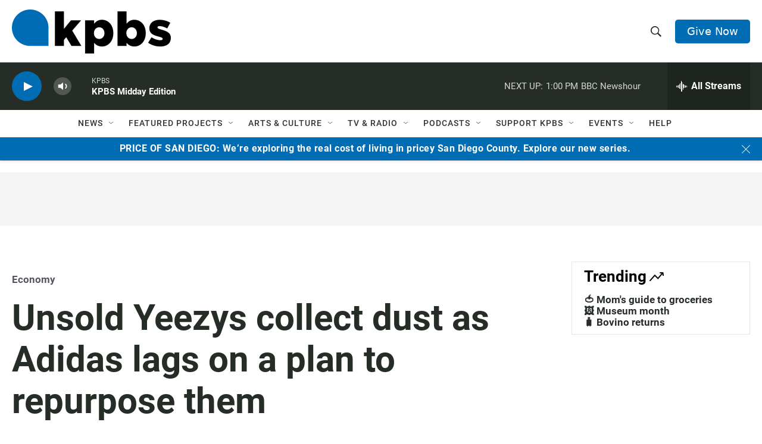

--- FILE ---
content_type: text/html; charset=utf-8
request_url: https://www.google.com/recaptcha/api2/anchor?ar=1&k=6LdRF8EbAAAAAGBCqO-5QNT28BvYzHDqkcBs-hO7&co=aHR0cHM6Ly93d3cua3Bicy5vcmc6NDQz&hl=en&v=N67nZn4AqZkNcbeMu4prBgzg&size=invisible&anchor-ms=20000&execute-ms=30000&cb=xpouzf68hvvz
body_size: 48581
content:
<!DOCTYPE HTML><html dir="ltr" lang="en"><head><meta http-equiv="Content-Type" content="text/html; charset=UTF-8">
<meta http-equiv="X-UA-Compatible" content="IE=edge">
<title>reCAPTCHA</title>
<style type="text/css">
/* cyrillic-ext */
@font-face {
  font-family: 'Roboto';
  font-style: normal;
  font-weight: 400;
  font-stretch: 100%;
  src: url(//fonts.gstatic.com/s/roboto/v48/KFO7CnqEu92Fr1ME7kSn66aGLdTylUAMa3GUBHMdazTgWw.woff2) format('woff2');
  unicode-range: U+0460-052F, U+1C80-1C8A, U+20B4, U+2DE0-2DFF, U+A640-A69F, U+FE2E-FE2F;
}
/* cyrillic */
@font-face {
  font-family: 'Roboto';
  font-style: normal;
  font-weight: 400;
  font-stretch: 100%;
  src: url(//fonts.gstatic.com/s/roboto/v48/KFO7CnqEu92Fr1ME7kSn66aGLdTylUAMa3iUBHMdazTgWw.woff2) format('woff2');
  unicode-range: U+0301, U+0400-045F, U+0490-0491, U+04B0-04B1, U+2116;
}
/* greek-ext */
@font-face {
  font-family: 'Roboto';
  font-style: normal;
  font-weight: 400;
  font-stretch: 100%;
  src: url(//fonts.gstatic.com/s/roboto/v48/KFO7CnqEu92Fr1ME7kSn66aGLdTylUAMa3CUBHMdazTgWw.woff2) format('woff2');
  unicode-range: U+1F00-1FFF;
}
/* greek */
@font-face {
  font-family: 'Roboto';
  font-style: normal;
  font-weight: 400;
  font-stretch: 100%;
  src: url(//fonts.gstatic.com/s/roboto/v48/KFO7CnqEu92Fr1ME7kSn66aGLdTylUAMa3-UBHMdazTgWw.woff2) format('woff2');
  unicode-range: U+0370-0377, U+037A-037F, U+0384-038A, U+038C, U+038E-03A1, U+03A3-03FF;
}
/* math */
@font-face {
  font-family: 'Roboto';
  font-style: normal;
  font-weight: 400;
  font-stretch: 100%;
  src: url(//fonts.gstatic.com/s/roboto/v48/KFO7CnqEu92Fr1ME7kSn66aGLdTylUAMawCUBHMdazTgWw.woff2) format('woff2');
  unicode-range: U+0302-0303, U+0305, U+0307-0308, U+0310, U+0312, U+0315, U+031A, U+0326-0327, U+032C, U+032F-0330, U+0332-0333, U+0338, U+033A, U+0346, U+034D, U+0391-03A1, U+03A3-03A9, U+03B1-03C9, U+03D1, U+03D5-03D6, U+03F0-03F1, U+03F4-03F5, U+2016-2017, U+2034-2038, U+203C, U+2040, U+2043, U+2047, U+2050, U+2057, U+205F, U+2070-2071, U+2074-208E, U+2090-209C, U+20D0-20DC, U+20E1, U+20E5-20EF, U+2100-2112, U+2114-2115, U+2117-2121, U+2123-214F, U+2190, U+2192, U+2194-21AE, U+21B0-21E5, U+21F1-21F2, U+21F4-2211, U+2213-2214, U+2216-22FF, U+2308-230B, U+2310, U+2319, U+231C-2321, U+2336-237A, U+237C, U+2395, U+239B-23B7, U+23D0, U+23DC-23E1, U+2474-2475, U+25AF, U+25B3, U+25B7, U+25BD, U+25C1, U+25CA, U+25CC, U+25FB, U+266D-266F, U+27C0-27FF, U+2900-2AFF, U+2B0E-2B11, U+2B30-2B4C, U+2BFE, U+3030, U+FF5B, U+FF5D, U+1D400-1D7FF, U+1EE00-1EEFF;
}
/* symbols */
@font-face {
  font-family: 'Roboto';
  font-style: normal;
  font-weight: 400;
  font-stretch: 100%;
  src: url(//fonts.gstatic.com/s/roboto/v48/KFO7CnqEu92Fr1ME7kSn66aGLdTylUAMaxKUBHMdazTgWw.woff2) format('woff2');
  unicode-range: U+0001-000C, U+000E-001F, U+007F-009F, U+20DD-20E0, U+20E2-20E4, U+2150-218F, U+2190, U+2192, U+2194-2199, U+21AF, U+21E6-21F0, U+21F3, U+2218-2219, U+2299, U+22C4-22C6, U+2300-243F, U+2440-244A, U+2460-24FF, U+25A0-27BF, U+2800-28FF, U+2921-2922, U+2981, U+29BF, U+29EB, U+2B00-2BFF, U+4DC0-4DFF, U+FFF9-FFFB, U+10140-1018E, U+10190-1019C, U+101A0, U+101D0-101FD, U+102E0-102FB, U+10E60-10E7E, U+1D2C0-1D2D3, U+1D2E0-1D37F, U+1F000-1F0FF, U+1F100-1F1AD, U+1F1E6-1F1FF, U+1F30D-1F30F, U+1F315, U+1F31C, U+1F31E, U+1F320-1F32C, U+1F336, U+1F378, U+1F37D, U+1F382, U+1F393-1F39F, U+1F3A7-1F3A8, U+1F3AC-1F3AF, U+1F3C2, U+1F3C4-1F3C6, U+1F3CA-1F3CE, U+1F3D4-1F3E0, U+1F3ED, U+1F3F1-1F3F3, U+1F3F5-1F3F7, U+1F408, U+1F415, U+1F41F, U+1F426, U+1F43F, U+1F441-1F442, U+1F444, U+1F446-1F449, U+1F44C-1F44E, U+1F453, U+1F46A, U+1F47D, U+1F4A3, U+1F4B0, U+1F4B3, U+1F4B9, U+1F4BB, U+1F4BF, U+1F4C8-1F4CB, U+1F4D6, U+1F4DA, U+1F4DF, U+1F4E3-1F4E6, U+1F4EA-1F4ED, U+1F4F7, U+1F4F9-1F4FB, U+1F4FD-1F4FE, U+1F503, U+1F507-1F50B, U+1F50D, U+1F512-1F513, U+1F53E-1F54A, U+1F54F-1F5FA, U+1F610, U+1F650-1F67F, U+1F687, U+1F68D, U+1F691, U+1F694, U+1F698, U+1F6AD, U+1F6B2, U+1F6B9-1F6BA, U+1F6BC, U+1F6C6-1F6CF, U+1F6D3-1F6D7, U+1F6E0-1F6EA, U+1F6F0-1F6F3, U+1F6F7-1F6FC, U+1F700-1F7FF, U+1F800-1F80B, U+1F810-1F847, U+1F850-1F859, U+1F860-1F887, U+1F890-1F8AD, U+1F8B0-1F8BB, U+1F8C0-1F8C1, U+1F900-1F90B, U+1F93B, U+1F946, U+1F984, U+1F996, U+1F9E9, U+1FA00-1FA6F, U+1FA70-1FA7C, U+1FA80-1FA89, U+1FA8F-1FAC6, U+1FACE-1FADC, U+1FADF-1FAE9, U+1FAF0-1FAF8, U+1FB00-1FBFF;
}
/* vietnamese */
@font-face {
  font-family: 'Roboto';
  font-style: normal;
  font-weight: 400;
  font-stretch: 100%;
  src: url(//fonts.gstatic.com/s/roboto/v48/KFO7CnqEu92Fr1ME7kSn66aGLdTylUAMa3OUBHMdazTgWw.woff2) format('woff2');
  unicode-range: U+0102-0103, U+0110-0111, U+0128-0129, U+0168-0169, U+01A0-01A1, U+01AF-01B0, U+0300-0301, U+0303-0304, U+0308-0309, U+0323, U+0329, U+1EA0-1EF9, U+20AB;
}
/* latin-ext */
@font-face {
  font-family: 'Roboto';
  font-style: normal;
  font-weight: 400;
  font-stretch: 100%;
  src: url(//fonts.gstatic.com/s/roboto/v48/KFO7CnqEu92Fr1ME7kSn66aGLdTylUAMa3KUBHMdazTgWw.woff2) format('woff2');
  unicode-range: U+0100-02BA, U+02BD-02C5, U+02C7-02CC, U+02CE-02D7, U+02DD-02FF, U+0304, U+0308, U+0329, U+1D00-1DBF, U+1E00-1E9F, U+1EF2-1EFF, U+2020, U+20A0-20AB, U+20AD-20C0, U+2113, U+2C60-2C7F, U+A720-A7FF;
}
/* latin */
@font-face {
  font-family: 'Roboto';
  font-style: normal;
  font-weight: 400;
  font-stretch: 100%;
  src: url(//fonts.gstatic.com/s/roboto/v48/KFO7CnqEu92Fr1ME7kSn66aGLdTylUAMa3yUBHMdazQ.woff2) format('woff2');
  unicode-range: U+0000-00FF, U+0131, U+0152-0153, U+02BB-02BC, U+02C6, U+02DA, U+02DC, U+0304, U+0308, U+0329, U+2000-206F, U+20AC, U+2122, U+2191, U+2193, U+2212, U+2215, U+FEFF, U+FFFD;
}
/* cyrillic-ext */
@font-face {
  font-family: 'Roboto';
  font-style: normal;
  font-weight: 500;
  font-stretch: 100%;
  src: url(//fonts.gstatic.com/s/roboto/v48/KFO7CnqEu92Fr1ME7kSn66aGLdTylUAMa3GUBHMdazTgWw.woff2) format('woff2');
  unicode-range: U+0460-052F, U+1C80-1C8A, U+20B4, U+2DE0-2DFF, U+A640-A69F, U+FE2E-FE2F;
}
/* cyrillic */
@font-face {
  font-family: 'Roboto';
  font-style: normal;
  font-weight: 500;
  font-stretch: 100%;
  src: url(//fonts.gstatic.com/s/roboto/v48/KFO7CnqEu92Fr1ME7kSn66aGLdTylUAMa3iUBHMdazTgWw.woff2) format('woff2');
  unicode-range: U+0301, U+0400-045F, U+0490-0491, U+04B0-04B1, U+2116;
}
/* greek-ext */
@font-face {
  font-family: 'Roboto';
  font-style: normal;
  font-weight: 500;
  font-stretch: 100%;
  src: url(//fonts.gstatic.com/s/roboto/v48/KFO7CnqEu92Fr1ME7kSn66aGLdTylUAMa3CUBHMdazTgWw.woff2) format('woff2');
  unicode-range: U+1F00-1FFF;
}
/* greek */
@font-face {
  font-family: 'Roboto';
  font-style: normal;
  font-weight: 500;
  font-stretch: 100%;
  src: url(//fonts.gstatic.com/s/roboto/v48/KFO7CnqEu92Fr1ME7kSn66aGLdTylUAMa3-UBHMdazTgWw.woff2) format('woff2');
  unicode-range: U+0370-0377, U+037A-037F, U+0384-038A, U+038C, U+038E-03A1, U+03A3-03FF;
}
/* math */
@font-face {
  font-family: 'Roboto';
  font-style: normal;
  font-weight: 500;
  font-stretch: 100%;
  src: url(//fonts.gstatic.com/s/roboto/v48/KFO7CnqEu92Fr1ME7kSn66aGLdTylUAMawCUBHMdazTgWw.woff2) format('woff2');
  unicode-range: U+0302-0303, U+0305, U+0307-0308, U+0310, U+0312, U+0315, U+031A, U+0326-0327, U+032C, U+032F-0330, U+0332-0333, U+0338, U+033A, U+0346, U+034D, U+0391-03A1, U+03A3-03A9, U+03B1-03C9, U+03D1, U+03D5-03D6, U+03F0-03F1, U+03F4-03F5, U+2016-2017, U+2034-2038, U+203C, U+2040, U+2043, U+2047, U+2050, U+2057, U+205F, U+2070-2071, U+2074-208E, U+2090-209C, U+20D0-20DC, U+20E1, U+20E5-20EF, U+2100-2112, U+2114-2115, U+2117-2121, U+2123-214F, U+2190, U+2192, U+2194-21AE, U+21B0-21E5, U+21F1-21F2, U+21F4-2211, U+2213-2214, U+2216-22FF, U+2308-230B, U+2310, U+2319, U+231C-2321, U+2336-237A, U+237C, U+2395, U+239B-23B7, U+23D0, U+23DC-23E1, U+2474-2475, U+25AF, U+25B3, U+25B7, U+25BD, U+25C1, U+25CA, U+25CC, U+25FB, U+266D-266F, U+27C0-27FF, U+2900-2AFF, U+2B0E-2B11, U+2B30-2B4C, U+2BFE, U+3030, U+FF5B, U+FF5D, U+1D400-1D7FF, U+1EE00-1EEFF;
}
/* symbols */
@font-face {
  font-family: 'Roboto';
  font-style: normal;
  font-weight: 500;
  font-stretch: 100%;
  src: url(//fonts.gstatic.com/s/roboto/v48/KFO7CnqEu92Fr1ME7kSn66aGLdTylUAMaxKUBHMdazTgWw.woff2) format('woff2');
  unicode-range: U+0001-000C, U+000E-001F, U+007F-009F, U+20DD-20E0, U+20E2-20E4, U+2150-218F, U+2190, U+2192, U+2194-2199, U+21AF, U+21E6-21F0, U+21F3, U+2218-2219, U+2299, U+22C4-22C6, U+2300-243F, U+2440-244A, U+2460-24FF, U+25A0-27BF, U+2800-28FF, U+2921-2922, U+2981, U+29BF, U+29EB, U+2B00-2BFF, U+4DC0-4DFF, U+FFF9-FFFB, U+10140-1018E, U+10190-1019C, U+101A0, U+101D0-101FD, U+102E0-102FB, U+10E60-10E7E, U+1D2C0-1D2D3, U+1D2E0-1D37F, U+1F000-1F0FF, U+1F100-1F1AD, U+1F1E6-1F1FF, U+1F30D-1F30F, U+1F315, U+1F31C, U+1F31E, U+1F320-1F32C, U+1F336, U+1F378, U+1F37D, U+1F382, U+1F393-1F39F, U+1F3A7-1F3A8, U+1F3AC-1F3AF, U+1F3C2, U+1F3C4-1F3C6, U+1F3CA-1F3CE, U+1F3D4-1F3E0, U+1F3ED, U+1F3F1-1F3F3, U+1F3F5-1F3F7, U+1F408, U+1F415, U+1F41F, U+1F426, U+1F43F, U+1F441-1F442, U+1F444, U+1F446-1F449, U+1F44C-1F44E, U+1F453, U+1F46A, U+1F47D, U+1F4A3, U+1F4B0, U+1F4B3, U+1F4B9, U+1F4BB, U+1F4BF, U+1F4C8-1F4CB, U+1F4D6, U+1F4DA, U+1F4DF, U+1F4E3-1F4E6, U+1F4EA-1F4ED, U+1F4F7, U+1F4F9-1F4FB, U+1F4FD-1F4FE, U+1F503, U+1F507-1F50B, U+1F50D, U+1F512-1F513, U+1F53E-1F54A, U+1F54F-1F5FA, U+1F610, U+1F650-1F67F, U+1F687, U+1F68D, U+1F691, U+1F694, U+1F698, U+1F6AD, U+1F6B2, U+1F6B9-1F6BA, U+1F6BC, U+1F6C6-1F6CF, U+1F6D3-1F6D7, U+1F6E0-1F6EA, U+1F6F0-1F6F3, U+1F6F7-1F6FC, U+1F700-1F7FF, U+1F800-1F80B, U+1F810-1F847, U+1F850-1F859, U+1F860-1F887, U+1F890-1F8AD, U+1F8B0-1F8BB, U+1F8C0-1F8C1, U+1F900-1F90B, U+1F93B, U+1F946, U+1F984, U+1F996, U+1F9E9, U+1FA00-1FA6F, U+1FA70-1FA7C, U+1FA80-1FA89, U+1FA8F-1FAC6, U+1FACE-1FADC, U+1FADF-1FAE9, U+1FAF0-1FAF8, U+1FB00-1FBFF;
}
/* vietnamese */
@font-face {
  font-family: 'Roboto';
  font-style: normal;
  font-weight: 500;
  font-stretch: 100%;
  src: url(//fonts.gstatic.com/s/roboto/v48/KFO7CnqEu92Fr1ME7kSn66aGLdTylUAMa3OUBHMdazTgWw.woff2) format('woff2');
  unicode-range: U+0102-0103, U+0110-0111, U+0128-0129, U+0168-0169, U+01A0-01A1, U+01AF-01B0, U+0300-0301, U+0303-0304, U+0308-0309, U+0323, U+0329, U+1EA0-1EF9, U+20AB;
}
/* latin-ext */
@font-face {
  font-family: 'Roboto';
  font-style: normal;
  font-weight: 500;
  font-stretch: 100%;
  src: url(//fonts.gstatic.com/s/roboto/v48/KFO7CnqEu92Fr1ME7kSn66aGLdTylUAMa3KUBHMdazTgWw.woff2) format('woff2');
  unicode-range: U+0100-02BA, U+02BD-02C5, U+02C7-02CC, U+02CE-02D7, U+02DD-02FF, U+0304, U+0308, U+0329, U+1D00-1DBF, U+1E00-1E9F, U+1EF2-1EFF, U+2020, U+20A0-20AB, U+20AD-20C0, U+2113, U+2C60-2C7F, U+A720-A7FF;
}
/* latin */
@font-face {
  font-family: 'Roboto';
  font-style: normal;
  font-weight: 500;
  font-stretch: 100%;
  src: url(//fonts.gstatic.com/s/roboto/v48/KFO7CnqEu92Fr1ME7kSn66aGLdTylUAMa3yUBHMdazQ.woff2) format('woff2');
  unicode-range: U+0000-00FF, U+0131, U+0152-0153, U+02BB-02BC, U+02C6, U+02DA, U+02DC, U+0304, U+0308, U+0329, U+2000-206F, U+20AC, U+2122, U+2191, U+2193, U+2212, U+2215, U+FEFF, U+FFFD;
}
/* cyrillic-ext */
@font-face {
  font-family: 'Roboto';
  font-style: normal;
  font-weight: 900;
  font-stretch: 100%;
  src: url(//fonts.gstatic.com/s/roboto/v48/KFO7CnqEu92Fr1ME7kSn66aGLdTylUAMa3GUBHMdazTgWw.woff2) format('woff2');
  unicode-range: U+0460-052F, U+1C80-1C8A, U+20B4, U+2DE0-2DFF, U+A640-A69F, U+FE2E-FE2F;
}
/* cyrillic */
@font-face {
  font-family: 'Roboto';
  font-style: normal;
  font-weight: 900;
  font-stretch: 100%;
  src: url(//fonts.gstatic.com/s/roboto/v48/KFO7CnqEu92Fr1ME7kSn66aGLdTylUAMa3iUBHMdazTgWw.woff2) format('woff2');
  unicode-range: U+0301, U+0400-045F, U+0490-0491, U+04B0-04B1, U+2116;
}
/* greek-ext */
@font-face {
  font-family: 'Roboto';
  font-style: normal;
  font-weight: 900;
  font-stretch: 100%;
  src: url(//fonts.gstatic.com/s/roboto/v48/KFO7CnqEu92Fr1ME7kSn66aGLdTylUAMa3CUBHMdazTgWw.woff2) format('woff2');
  unicode-range: U+1F00-1FFF;
}
/* greek */
@font-face {
  font-family: 'Roboto';
  font-style: normal;
  font-weight: 900;
  font-stretch: 100%;
  src: url(//fonts.gstatic.com/s/roboto/v48/KFO7CnqEu92Fr1ME7kSn66aGLdTylUAMa3-UBHMdazTgWw.woff2) format('woff2');
  unicode-range: U+0370-0377, U+037A-037F, U+0384-038A, U+038C, U+038E-03A1, U+03A3-03FF;
}
/* math */
@font-face {
  font-family: 'Roboto';
  font-style: normal;
  font-weight: 900;
  font-stretch: 100%;
  src: url(//fonts.gstatic.com/s/roboto/v48/KFO7CnqEu92Fr1ME7kSn66aGLdTylUAMawCUBHMdazTgWw.woff2) format('woff2');
  unicode-range: U+0302-0303, U+0305, U+0307-0308, U+0310, U+0312, U+0315, U+031A, U+0326-0327, U+032C, U+032F-0330, U+0332-0333, U+0338, U+033A, U+0346, U+034D, U+0391-03A1, U+03A3-03A9, U+03B1-03C9, U+03D1, U+03D5-03D6, U+03F0-03F1, U+03F4-03F5, U+2016-2017, U+2034-2038, U+203C, U+2040, U+2043, U+2047, U+2050, U+2057, U+205F, U+2070-2071, U+2074-208E, U+2090-209C, U+20D0-20DC, U+20E1, U+20E5-20EF, U+2100-2112, U+2114-2115, U+2117-2121, U+2123-214F, U+2190, U+2192, U+2194-21AE, U+21B0-21E5, U+21F1-21F2, U+21F4-2211, U+2213-2214, U+2216-22FF, U+2308-230B, U+2310, U+2319, U+231C-2321, U+2336-237A, U+237C, U+2395, U+239B-23B7, U+23D0, U+23DC-23E1, U+2474-2475, U+25AF, U+25B3, U+25B7, U+25BD, U+25C1, U+25CA, U+25CC, U+25FB, U+266D-266F, U+27C0-27FF, U+2900-2AFF, U+2B0E-2B11, U+2B30-2B4C, U+2BFE, U+3030, U+FF5B, U+FF5D, U+1D400-1D7FF, U+1EE00-1EEFF;
}
/* symbols */
@font-face {
  font-family: 'Roboto';
  font-style: normal;
  font-weight: 900;
  font-stretch: 100%;
  src: url(//fonts.gstatic.com/s/roboto/v48/KFO7CnqEu92Fr1ME7kSn66aGLdTylUAMaxKUBHMdazTgWw.woff2) format('woff2');
  unicode-range: U+0001-000C, U+000E-001F, U+007F-009F, U+20DD-20E0, U+20E2-20E4, U+2150-218F, U+2190, U+2192, U+2194-2199, U+21AF, U+21E6-21F0, U+21F3, U+2218-2219, U+2299, U+22C4-22C6, U+2300-243F, U+2440-244A, U+2460-24FF, U+25A0-27BF, U+2800-28FF, U+2921-2922, U+2981, U+29BF, U+29EB, U+2B00-2BFF, U+4DC0-4DFF, U+FFF9-FFFB, U+10140-1018E, U+10190-1019C, U+101A0, U+101D0-101FD, U+102E0-102FB, U+10E60-10E7E, U+1D2C0-1D2D3, U+1D2E0-1D37F, U+1F000-1F0FF, U+1F100-1F1AD, U+1F1E6-1F1FF, U+1F30D-1F30F, U+1F315, U+1F31C, U+1F31E, U+1F320-1F32C, U+1F336, U+1F378, U+1F37D, U+1F382, U+1F393-1F39F, U+1F3A7-1F3A8, U+1F3AC-1F3AF, U+1F3C2, U+1F3C4-1F3C6, U+1F3CA-1F3CE, U+1F3D4-1F3E0, U+1F3ED, U+1F3F1-1F3F3, U+1F3F5-1F3F7, U+1F408, U+1F415, U+1F41F, U+1F426, U+1F43F, U+1F441-1F442, U+1F444, U+1F446-1F449, U+1F44C-1F44E, U+1F453, U+1F46A, U+1F47D, U+1F4A3, U+1F4B0, U+1F4B3, U+1F4B9, U+1F4BB, U+1F4BF, U+1F4C8-1F4CB, U+1F4D6, U+1F4DA, U+1F4DF, U+1F4E3-1F4E6, U+1F4EA-1F4ED, U+1F4F7, U+1F4F9-1F4FB, U+1F4FD-1F4FE, U+1F503, U+1F507-1F50B, U+1F50D, U+1F512-1F513, U+1F53E-1F54A, U+1F54F-1F5FA, U+1F610, U+1F650-1F67F, U+1F687, U+1F68D, U+1F691, U+1F694, U+1F698, U+1F6AD, U+1F6B2, U+1F6B9-1F6BA, U+1F6BC, U+1F6C6-1F6CF, U+1F6D3-1F6D7, U+1F6E0-1F6EA, U+1F6F0-1F6F3, U+1F6F7-1F6FC, U+1F700-1F7FF, U+1F800-1F80B, U+1F810-1F847, U+1F850-1F859, U+1F860-1F887, U+1F890-1F8AD, U+1F8B0-1F8BB, U+1F8C0-1F8C1, U+1F900-1F90B, U+1F93B, U+1F946, U+1F984, U+1F996, U+1F9E9, U+1FA00-1FA6F, U+1FA70-1FA7C, U+1FA80-1FA89, U+1FA8F-1FAC6, U+1FACE-1FADC, U+1FADF-1FAE9, U+1FAF0-1FAF8, U+1FB00-1FBFF;
}
/* vietnamese */
@font-face {
  font-family: 'Roboto';
  font-style: normal;
  font-weight: 900;
  font-stretch: 100%;
  src: url(//fonts.gstatic.com/s/roboto/v48/KFO7CnqEu92Fr1ME7kSn66aGLdTylUAMa3OUBHMdazTgWw.woff2) format('woff2');
  unicode-range: U+0102-0103, U+0110-0111, U+0128-0129, U+0168-0169, U+01A0-01A1, U+01AF-01B0, U+0300-0301, U+0303-0304, U+0308-0309, U+0323, U+0329, U+1EA0-1EF9, U+20AB;
}
/* latin-ext */
@font-face {
  font-family: 'Roboto';
  font-style: normal;
  font-weight: 900;
  font-stretch: 100%;
  src: url(//fonts.gstatic.com/s/roboto/v48/KFO7CnqEu92Fr1ME7kSn66aGLdTylUAMa3KUBHMdazTgWw.woff2) format('woff2');
  unicode-range: U+0100-02BA, U+02BD-02C5, U+02C7-02CC, U+02CE-02D7, U+02DD-02FF, U+0304, U+0308, U+0329, U+1D00-1DBF, U+1E00-1E9F, U+1EF2-1EFF, U+2020, U+20A0-20AB, U+20AD-20C0, U+2113, U+2C60-2C7F, U+A720-A7FF;
}
/* latin */
@font-face {
  font-family: 'Roboto';
  font-style: normal;
  font-weight: 900;
  font-stretch: 100%;
  src: url(//fonts.gstatic.com/s/roboto/v48/KFO7CnqEu92Fr1ME7kSn66aGLdTylUAMa3yUBHMdazQ.woff2) format('woff2');
  unicode-range: U+0000-00FF, U+0131, U+0152-0153, U+02BB-02BC, U+02C6, U+02DA, U+02DC, U+0304, U+0308, U+0329, U+2000-206F, U+20AC, U+2122, U+2191, U+2193, U+2212, U+2215, U+FEFF, U+FFFD;
}

</style>
<link rel="stylesheet" type="text/css" href="https://www.gstatic.com/recaptcha/releases/N67nZn4AqZkNcbeMu4prBgzg/styles__ltr.css">
<script nonce="yXQdP6v5NpKba4PFOv1Kug" type="text/javascript">window['__recaptcha_api'] = 'https://www.google.com/recaptcha/api2/';</script>
<script type="text/javascript" src="https://www.gstatic.com/recaptcha/releases/N67nZn4AqZkNcbeMu4prBgzg/recaptcha__en.js" nonce="yXQdP6v5NpKba4PFOv1Kug">
      
    </script></head>
<body><div id="rc-anchor-alert" class="rc-anchor-alert"></div>
<input type="hidden" id="recaptcha-token" value="[base64]">
<script type="text/javascript" nonce="yXQdP6v5NpKba4PFOv1Kug">
      recaptcha.anchor.Main.init("[\x22ainput\x22,[\x22bgdata\x22,\x22\x22,\[base64]/[base64]/[base64]/MjU1OlQ/NToyKSlyZXR1cm4gZmFsc2U7cmV0dXJuISgoYSg0MyxXLChZPWUoKFcuQkI9ZCxUKT83MDo0MyxXKSxXLk4pKSxXKS5sLnB1c2goW0RhLFksVD9kKzE6ZCxXLlgsVy5qXSksVy5MPW5sLDApfSxubD1GLnJlcXVlc3RJZGxlQ2FsbGJhY2s/[base64]/[base64]/[base64]/[base64]/WVtTKytdPVc6KFc8MjA0OD9ZW1MrK109Vz4+NnwxOTI6KChXJjY0NTEyKT09NTUyOTYmJmQrMTxULmxlbmd0aCYmKFQuY2hhckNvZGVBdChkKzEpJjY0NTEyKT09NTYzMjA/[base64]/[base64]/[base64]/[base64]/bmV3IGdbWl0oTFswXSk6RD09Mj9uZXcgZ1taXShMWzBdLExbMV0pOkQ9PTM/bmV3IGdbWl0oTFswXSxMWzFdLExbMl0pOkQ9PTQ/[base64]/[base64]\x22,\[base64]\x22,\x22XsKew4oaw6fChcO0S8Ojwod+OsKzHsK1eWdaw7HDrzzDnsK/wpbCvGfDvl/DjSALaBo9ewAVR8KuwrZgwqtGIx0Pw6TCrRhrw63CiUVDwpAPEVjClUY0w73Cl8Kqw5RoD3fCn0/Ds8KNKMKTwrDDjGoVIMK2woTDlsK1I1UPwo3CoMOYXcOVwo7DqQ7DkF0cfMK4wrXDtMOVYMKWwrtVw4UcLk/CtsKkGCZ8KjvCp0TDnsK6w67CmcOtw5nCs8OwZMKkwrvDphTDuh7Dm2IjwpDDscKtZMKBEcKeJ0MdwrMLwqo6eBnDkgl4w6TCoDfCl3xcwobDjSzDnUZUw4PDmGUOw78rw67DrDTCoiQ/w73CmHpjL3BtcWfDsiErJMO0TFXCrcOaW8OcwqFuDcK9wrfCjsOAw6TCoC/CnngVFiIaCV0/w6jDqytbWAPCgWhUwpbCgsOiw6ZmOcO/wpnDi2wxDsKMJC3CnHTCm149wr7CmsK+PRh9w5nDhwjChMONM8Kdw6AJwrU7w4YdX8OGHcK8w5rDv8KoCiBXw6zDnMKHw4UCa8Oqw5/CkR3CiMOQw44Mw4LDhcKQwrPCtcKTw7fDgMK7w7pXw4zDv8Obfngyf8KCwqfDhMOPw60VNgMZwrt2ZHnCoSDDnMO8w4jCo8KJVcK7QjPDsGsjwrYPw7RQwrrCpyTDpsOdYS7DqWHDmsKgwr/DhhjDkkvCosOmwr9KFR7CqmMRwqZaw793w4tcJMOuJR1aw5rCuMKQw63ClQjCkgjCgnfClW7ChjBhV8OzE0dCLMK4wr7DgRcRw7PCqjDDq8KXJsKKP0XDmcKOw7LCpyvDrQg+w5zCqRMRQ25dwr9YLMOzBsK3w6fCpn7CjVPCtcKNWMKbPxpeaRwWw6/[base64]/w6Ymwpx4wr9aUQLDoMKFBDcoNjHCqMKXGsOMwrDDgMOTWsKmw4IBOMK+wqw0wr3CscK4a3Nfwq0nw59mwrEow6XDpsKQXMKSwpByWyTCpGMnw54LfSwEwq0jw7PDqsO5wrbDrcKkw7wHwq1nDFHDhsKcwpfDuGnCisOjYsKpw6XChcKnbsK9CsOkWSrDocK/QE7Dh8KhHcOxdmvCkMO6d8OMw5xvQcKNw4PCqW17wrw6fjsRwp7DsG3Do8Kfw6rDrcKnKixOw5LDl8ODwrrCjELCngRywo1fc8O8YsO2woHCucKVwrrCqnDCksOMd8KSA8KOwozDsGt0X1ckZsOMb8KuJ8KEwo/CucO5w5Mqw7Fow4LCuTBfwrPCiG/CklDCtnvCkj8Iw7zDhsKjEcK5wr5FdQcVwrDCoMOBBwPCt1VNwqAyw48nN8K3QmAWSMKcbWnDogt4wopWw5DDgMOwRcKtDsOMwpNBwqTChcKTWcKEasK0ZcKtPG41wpzCscK0CBXCrAXDlMKxb2g1Jx8yOy3CusKgJsObw5F/EcK6w6tEKmfCogvCs1zCqlLCisOIcznDssO0L8Kfwr4vYMK2GDPCncKiDQtmd8KjPQtAw6ozWcOGWBrCisOCwpzCritdRsK9dj0GwosIw5/ChMOCOsKQDsOswrpdwp3CkMKtw5PDjUktKcOOwohvwpPDjnsJw63DmybChMOVwpoqwozCizDCqw1Xw65CeMKFw4jCo2bDvsKGwrLDnMO3w7sJO8OOwq97DMK4acKyfsK8wpXDgxpMw5d6TW0MC0YXQQ/DrcK6NQ3DlcO5XMOFw5fCrSXDvMKbXgoDLMOGWhM8EMO1OmrCiTIlCMOhw4rCpsKLN0rDhHzDpsO/wqLCpMKzL8KSw6XDuSPDuMO1w7BgwoQIF0rDohEGwrFZwp5dPRs0w6fCosOwLsKZUnLDhhIlwqvDg8Kcw4XCphobw7DDm8KdAcKLUBkANz/DjWgXOcKiwqXDo2gQN2BUAhjCmWjDlwYTwoAFNx/ClifDuSh5IcO6w6XCgzHCh8Olf0Qdw5ZZVjxdw4zDtsK5w7gswpMfw7tgwoLDt1E9ck/CgGVwdcK0AcKMw6LDgiXCvWnCvXt8DcKuwrNSVSbChMOLw4TCtwXCnMORw6/[base64]/[base64]/DhsOTQcK2w73DhsKtw7BVOMKTFMONw5UiwqRNw4RwwrhewqbDiMOPw7PDuGlbTcKeC8Kvw6dMwqTCm8KSw7kzYQ4Bw4nDt0BeIwrCrnQsKMKqw504wp/CgRxdwrHDggDDs8OqwrjDisOlw7bDr8KUwqREZsKlCRzChMOnM8KMVsK0wpcGw4jDs1AuwoTDnl1Iw63Dsn1ERgbDuFnCjcK8w7/Dm8OLw6pTMAJQw6HCusKuasKNwoZXwojCq8Oxw5vDqcKpOsOWw4XCmlsNwowEUi8dw6MEd8O/[base64]/MMOKwotxJsOfb8OFw4hRw6PDphzDkMO/w7LDlSPDhsOJXlPCuMKnEsK3OsO+w5TDgQ9PKsK1wqnDiMKPD8OnwqILw5rCjC8jw4IAdMK9wojCosOfQsOfTGPCn29NUjNpQwXCvQfCr8KdW1cRwpfDsWFXwpLDr8KXw5PCnMOTDELCiAfDqCjDn0FVEsO1ADwKw7XCmsOmHcO7Gj4Gc8KMwqQkwp/ClcKeVMKMeRHDmwPCpMOJLMKpCMOAw6s+w4jDiQMwfcOOw7U5wpsxwrtbw7oPwqk7wrjCvsKte0jDpWtScyLCgF/ClCcOeAlZwr4Xw6bCisO6wrEtT8KBD0h5YMKSGMK2CsKrwoVkwo8NR8OBM0BAwpnCm8Olw4LDpzp2UGTCslhWecKMcEHDjGnDmW3Du8KpY8KbwozCmMO3fMK8fVTCosKRwp9gw68UfsOowoXDojPCvMKmdARcwo8fw6zCgi/[base64]/Cl1QDVMO/RivDqcKFJ0LCgMKpK8Oiw69gBF3CojRrUBbDk28uwqUswprDrUJVw5EWBsKwV1wQHMOOw4Qjwpl+diliKMOxw7U1ZsK/WsKuYMO6SDLCucKnw4Vrw7XClMO9wrLDrMKabAPDn8K7CsO+LsOFISDDgAXDkMOkw53Cv8OXw6B9wobDlMOuw6TCoMODVHtmO8Kewq1gw7fCiVlAWHzCrkUzVMK9w43DqsOVwo8xRsKYYcOUX8K0w6jDpChMIcO6w6XDuV7Dh8ORXDg1wrDDrhM2R8OsZ2DCgMKNw4N/wqIRwpXDijliw6zDs8OHwqfDoSxKwrHDiMORKk1uwq3CsMKcfMKwwq5xIFU9wo9xwqbDq0RcwpDCjy1fYR3DtS3CpQnDqsKjPcOYwoEbXCDCsz3DvF/Cqx7DgXlnwqlHwoJWw4LDigLDkzrCu8OUYHHCtFnDnMKaA8KYFCtQLWDDtWsSwojCvsKmw4LCs8OgwqfDgQ/Dn2rCiE7CkhvDgMOUB8KHwr4Iw618KGQowozCrkFQw4YVBUQ/w6lCA8KtMAzCvVxgwrowIMKROcKowqYxw7HDvcOSaMO6csOuLWNpw6jDjMK6Gmh8R8ODwp8QwpzCvDbDq0HCosKFwoohakcGZ3M/[base64]/w4vDk8KVw5bDrMOQVsOpwr3DtMOww7TDhQ5sVcOVbSDDpcOZw4sAw47DkcOAE8KEbzTDjS/Cpzdmw4HCscOAw41paTIiIMOFa0vClcOUw7vCpXZ3JMO7aALCgWhNw47CssKiQybDnGFdw4/[base64]/DlmHDo2trP8KZOiZ9PcKzE8K1wqvDmMKWYGdFwqnDt8KpwoFnw4TDq8KjEzzDvsKCaDvDqU8Ewootb8KGYERqw4IFwpwswrzDmTXCmk9ew63DoMKuw7JIQsOKwr3DqcKHwqXDsWTDsD9LY0jCvMKiZVoFwpFbwo9Ew7DDpwd/N8KWSF8+Z0TChcK9wrDDtkh3wpE1HXAPAX5Lw4FSTBwAw7haw5gyZQYewozCgcK6w7zDmsOEwqkvMcKzwr3CksK/[base64]/[base64]/DhUrDsSE3w7BJAMKJWsK3WEPDisKOwrgYJcKkXTk3asKXwrZfw5bDk3TDpsOlw68KD1EFw6EZUyhqw6xbOMOSPWnDqcKBQkDCscKSHcOgMDfCul/CtcOaw7nCj8KNEiFww75UwpV3EFBdO8OzC8KJwqPCucOhPXHCjcOWwrINwok0w4BcwoHCncKDe8KSw6LDrG7Dp0PClcKvOMKaY2s3w6bDm8OiwqrCl0o5w4XDvcKNwrcVDcK0Q8OWD8OeTlNxSMOGw7bCjHIlRsOvRnQ4dDnCl07Dl8KQEVNDw6vDvlxcwp1+fA/DpCVMwrHDjQXCvXQHfkpcw7zDpGRYU8Kpw6ESwoTCun4rwr7DmBZ4dcKQAMKJCcKtE8KGTh3DnytRworCqgDChnFOfMKbw5MFwrDDh8ORf8OwDWTDrcOIasOlFMKKwqLDs8KzGg9hf8OdwpzCvDrCt0MKw5gXasKywo/CiMO+AhAiT8OGw4DDnnARQMKFwrnCpFDDjMK6wo13anUYwqbDuS/[base64]/ChG/CusODdcOqM8OoZsOLUBxsIHIEwrd8MMKkw6XCvF4Xw5UAw4rDt8KTeMOHwoJWw63DvhjCmTobMADDjFPCgxgXw4xPw6h4SWvCgMObw4rCrMKHw4spw5jDosOJw7howowdCcOcAcOgU8KBN8Oww7/[base64]/Cl8OAw5HDucOsBMK3wokUwpvCpGjDoMKeRcO6dMOJfgrDkWB1w5s/KcOywpHDhGNlwokgHsKgERDDlMOrw6Bpwr/DnTAEw6rCsWxEw5rDojwRw5o1w51IDlXCoMOaKMOUw4gMwo3Cu8Khw7rCgknCncK1bsKJw73DtcKHcMOUwoPCgU/DhMOkPlrDin4lYMOlwrvDvsKnC0kmw6xQwoNxOlQSH8OEwp/DosOcw6/CnAvDksOrw4xPZTDChMK3OcKgwpDCpXshwrjChcKtwoNwN8K0wp1tTMOcZgnDucK7fgTDvBbCpB3DkizDksOfw6AxwojDhElEOzp4w5DDjF/CjhBwGkIYKcOxU8Kzd2vDgsOBY3c+VQTDuV/DuMOyw74rwr7DnsKdwolYw6IZw6vDjBrDtMKnEAfCrgHDqXAIw63DkMODw6piVcKrw53ChkRgw7LCucKPwrwPw7bCgl5AacOjRDzDl8KpNsOzw5Ehw4gRPmHCpcKmfD7CoUN7wrcsY8OZwqnDmwnCi8Kuwrx6w5rDrRA0wo56w5TDpTbCnW/DgcKnwrzDuiXDmcO0wp/Dq8O5w50dwrTDmVBHVUgVwr8XdsKbfsKXCMOSwphZUTTCg1/[base64]/CrHbCrMKewpQ3AMKSw5DCq1UwZsKGAwvCrMO5ccO3w6cuw4NYwpxrw6EXZMO/RgwQwqVEw4/Cs8OPaFI8wofClHMHJcKZw5rDk8OFw4A9Z1bCrsKBecODGxvDqCTDhkfCtcK/[base64]/fRlDb8OVw6BVMsOdw67CkjzDhlNkw7shYHRGw4A1YVHDl3vCggDDqMOow6rCvC8neEfCr2Uuw6nCnMKSUHNUGFXDnBsRK8KpwpXCmRrClwHClsO7w67DuT/CsVzCm8OpwqDDnsK6V8KhwrZMLUwmazLDlXzCgEBlw6HDnMOJcz4wPsOiwqvCgRjCgRhXwq7DqU8kcMKQC2nDniXCkMKccsOQAxvDq8OZW8KlOsKfw7LDoi8NJFzCrkYJwowiwrTDtcOXHcKOLcKJbMOWwqnCj8KCwo1Sw7JWw6jDhj/DjgM1PBRWw4wCwoTCph8gDXoed3xBwrsWKmF1NMKEwobDnC/DjVkhTsK/[base64]/[base64]/wp14LER3wqDCmMOORXnDlWRXeR94E8K6RMKow7jClcOpw6hDVMOmwq/CkcOdwqwVdE8jeMOsw4BoWMKzJizCuFnDtGIXbcObw5PDjkxHbmYIwq/DmUcJwqvDqXY3NF4NNMKFQg9Hwq/CiVfCl8K9U8K7w4fCuUlcwqJ9UnE0TADCpMOkw416w6rDi8OkGwxLYsKvURnDlUzDicKWR2JeGCnCo8KnJjpfIzpfw70+wqTDpDPDv8KFDsKldxbDk8KDFXTDg8KeG0duw5PCnQHDlsOfw6LCn8KOwpRqw6fCl8OWeRnDrE3DkXgwwo40wprClgQVwpDCnR/[base64]/XsOyPn/[base64]/[base64]/Ds8OrwonDvcKCdSI4w5YJIsOQAlfDq8OCw4pUw6vDpMOFHsOvwqfCklQnwqbCkcODw69KJjJPw5fDhMOne1tTXkbCj8O/[base64]/wpYdw5c1LyEMNzLDjXllKcKnb3MbU0s8w4x3K8KPw7jCs8OrBjxXw7RnJMKLGsO/wq0BaVjCkkUWeMOxVDPDu8O0PMOOwo59C8KFw5vDohImw6hBw5I8ccKoGy/CnsOiO8KQwqfDlcOswr86WU3CtX/DlWQAwrIDwqXCi8KINGXDjcK0KhTDm8KEGcKId37Coxtfw7lzwpzCmiAGFcOeHiMOwqpeYsKswqzCkUXCsljCr33CiMOow47DvsOFVcOEanACw4cRIk9rf8OuYVXDvcKlI8KFw7UyNA/DqDkYYV/DvsKNw7F/a8KTSQx2w68swrk1wq5ow4zDj1PCp8OqBQo6Z8OyUcOaXcKYTmZZw7/Dn20pw7tvXBbCs8K7wqI1eVRzw4UIwpPCgsKQDcKhLgsuVlPCn8KVS8OAcMOtbXkJOX7DrMO/YcKyw5/DjA3Dt2dDUyvDrXgxSXR0w6HDvTzDlz3DqEHDgMOIwo7DksOmNsODJ8OgwqpqQVduZMKAw47Cj8KcSsOxBw1iNcOdw7Iaw6nDoE4dwpjDrcOww6cMwo9SwoTCqArDvx/DiWTDvMOibsKMe0kTwo/DtiHDugwrVnXCqgnCg8OZwo3Di8O1emJdwqLDhsKObknCtMOQw7Rbw7QSe8K6N8OzAcKowoZuEMKnw6tUw7fCn2dTPRpSI8OZw5ZaMsOcZjgCN1M5dMKOd8K5woEHw6Uqwq90f8K4FMKPJMOKc2rCoDFlw5Zcw5/CusKwFA1Rc8O8wowMAQbDsHDDoHvDs2UYcSjCsiYZbcKQEcO1TXnCkMKVwo/CvH/CosO1w6ZcKQRNwrUrw5zCm0ASw4DCnghQIh/[base64]/Cv8Kew5Fnw5JjwrdpRcOwXsOmw6vDkMOFw6EbJcO/[base64]/wpYdw6TDj8KJw4fDh8K5w5rDr8OQfMOvwrLCo0UgP8OPVMKdw70vw5PDiMORIV7CsMO1bhLCq8OAWMOiJQpfw73CoCvDhm7DrcKSw5vDlMKHcFw7AsK3w6FpZXQnwoPDqTpIdsK5w4/[base64]/CmAZpIkbDqSfDtHnCjh/DlFIANQZlF1TDtDgGE0EFw7NScsOIW1AkWm/DsV9Nwq1JdcOSXsOWZidfR8OBw4PCrkFIWMK/[base64]/[base64]/CtsOiwpcjw60UBsO/w4FFIX0Hw4BQAsOuwo9Cw50/FF4FwpUiWRbDp8O8OSYJwoHDoh/Dr8KXwoTCp8KrwpXDnsKhAMKkXMKXwrk9OxpLHTHCn8KIEsO0QcK0JsO3wprDsCHCrhzDplFaXXBzL8K2XiDClA/Dhw/DisObMMOuMcOzwrIwdFHDpsOYw6PDpsKOJ8K+wrlQwpXDtW3ClTl2B19/wq7DqMOzw6PCpsKGwoRpw6N9TsKnMkrDo8Opw6wLw7XCoXjCgwAcw47DnH1DScK/w67CnFpNwoRPMcKtw4wJLS57fiRAYMK8OX4zdsOKwp8JV1hiw4UKwp3DvsKgMsO/w47DskfDg8KVFMO+wqwVbMORw4tFwo9TcMOHecO8bmDCvXPDuVXCj8OLZcOTwrpeV8K0w7Yue8OhM8OwUAnDlMKGKybCmSPDjcKYRA7CvgBwwo0uwp/ChcKWFV/DoMOGw6clw77Ck13DpDvCncKCCAkbccKpdsKswo/Dq8KXUMOIbCxOLH9PwqTDtGzDnsO9wr/DscKicsK5MVfCnidKw6HCiMO7wrnCncK2Hz7DgUAZwp/DsMKAw4p2fh3CgSwxw58iwrvDs3tiPsOdW0nDtsKWwqZmdg9SVsKTwpINw7zCh8OIwoo6wp/DnAkQw5p7csObeMO1wolsw4DDgcOGwqTCsm5OCQbDu1xZYMONw6/Do3k9MMOfF8K2woHCpGtCaArDhsKjGB3CgScsNMOBw4vDnMKdbFbDkz3CnsK/F8OwAn/[base64]/HUXCr8OpwrXCm3l/wo3DpcOxJMOxN8KuPFUYwo3DlcKuXcKXw6I+wqsTwpXDsXnCiFM4bn0RUcOmw58jK8Olw5zCtMKKw48QSi5Vwp/[base64]/ChEJnF8O+woo1JcKaE3gqaMOOw5bDpMOqw7PCnSHChsOrwozCpFbDg3/Csz3Dt8Ovf0PCvg/CuTfDnCVmwptWwodHwr7DtgFEwoPCp2sMw63DkRLDlxbDgBrDosK/[base64]/DoktrDMOPwrQeZyTDtyIyw6nDgRHDtsKDP8OUAsKuCcOgw4thwojDoMOPe8O1wqHCvcKUX1UUwrAewo/Dv8OZVcOHwq1NwpvDu8Kuw6YAH3TDj8OXdcOWTMOTQkh1w4Bfd1k6wrLDl8KFwqc5RsKoGsOHK8KxwpzDulDClCBTw5zDrcOow43CqnjCm3Ekw5ogd2bCrTQuR8Ofw6VJw6XDm8KyVggaWsKXIMOEwq/DtMK7w6HCrsOwNgDDnsKVSsKVw4nDiRPCvsKNJElVw54NwrHDqcKpw74uC8KSN1fDhMKiw4HCqlrCnMOhd8OXwp1MKR8fAAF2Fy9XwqXCiMKpX0lYw6DDiywlwqxgU8KpwpjCgcKEwpXCjm00Rw4JXDBXG0pXw7/DnCQMWcKpw4cXw5rDvRk6fcOUD8OFWcOLw7LCrMOddTxCSDTChFcVB8KONlPCsTBEwprDgsOzccKSw6XDh2rCvMKLwolNwolgVsOTw5/[base64]/wqvCkyrCvSLDhMObwpIyF8O9Pypew4NtOcKMwpoDE8Obw5QYwp/DiH7CucOgMcOyUsOAHMKqO8K/ZMO/wq4SJBTDgVrDvwYAwrJlwoglAW46DsKvI8OOMcOgUsO7dMOmw7LCghXCl8KhwrYefMOtKcKZwrQ7KMKzZsONwr3Duh0mw4IWbWjCgMK9Z8O/T8Olwq5jwqLCmsOFEUVGfcOBcMOdcMK+cRd+FsKzw5DCrSnDl8O8wrN1PMKVG3xpYsOywrrCjMOYesOZw5tbJ8O+w48MUmTDp2nDmsOdwrxvRMKsw4sTMyBDwrgdEsOcB8OGw5cVf8KcYzNLwr/CqMKBwqZSw6TDnsKuPBzCrE3CimgPe8K1w6YywrDCrlIibWsxKVR8woIFemZSOsOMI3w0KVXDlsKbLsKKwqXDssOSw7zDkR8Sb8KLwpzDvTZPIMKFw7tGBFbClQZ8Yksfw5/DrcOfw5XDtE/DsRVjLMOGXlw/w5jDlVQhwo7DhR/Dqls/worCsg8DACTDl0tEwobCk07Cv8Kmw5cidcKYwqRfIGHDhTvDoE1/DcK0w4keYMO1IRYVbyhCEEvChHBdY8KrJcO9wrVJAjYXw7cSwpTCpl90V8OAV8KAIizDsQFUZcOTw7/[base64]/DuTsSw4nDpsKnw5PDpcKnw58Aw57Cm8OcwphvABlRLUskdAfCrTsWHWoFIxwBwr13w6Zlb8Oxw60kFhrDgMO4McK/[base64]/[base64]/w4s5VXJKwrkRGz3DnMKkwo/DuQVlw7JZcMKUEMO0N8KUwoE/VWFVwqPCkMKVXMKlwqLCt8O3O1NWUMKEw77DscKzw53Cn8OiP1bClcOxw5PCilDDtwPCngxffyfDhMKKwqA+DsO/w5ZaL8OHfsKTwrAJSkrDmlnCvhjClDnDr8O2WALCgwZyw5PDti3DoMOnIXRrw67CkMOdw7I5w49+JHRVQkRpBMOJwrxZw5UqwqnDtitiwrM0w5tRw5sKwpHCssOiKMOdQC9kPMO1w4VaKMO9w4PDocKuw6NPAsOgw78vMHBYDMOIS0bCt8KqwoNqw594w4/DrcO1XsKDb0HDl8OkwrciFMOtWSF7LsKTXAYRP0hKecKZbnDClRPChzR6C0TCjnM+wq9iwoUsw4vCucK4wqHCvMK/[base64]/[base64]/Du8Kpw6XCjDt/w5fDo8ONecKdw6vCi8O8w4Qdeh0dAsOtTMOBMgUHw5cQK8Opw7LCrDsEWl7ClcK4w7NeEsKZIX/DkcOIT19OwrMow57DoHTDlU9oKknCkcKgFcOcwrsFawplPysIWsKHw5Z+OcOdAMKnRDN1w6vDicKnwrACFk7CrQvChsOwcmVcfcKxExDCpHDCq3tYajErw5rDt8K6wpnCsVbDlsOMwo4CDcK/w7nClGTClsKzbsKJw506OcKbw7XDk0/DvQDCvsKtwrXCjTXDrMKpX8OEwrLCj2IyIMOpwoJffMKfAx86HsKww5YNw6FCw6fDsyZZwpjDoStcbWd4HMKnAwAmOmLCplJyWTtSGglNQRnDp2/CrAfCv2vCr8OvHjDDsw7DpltAw5bDvScOwpo/[base64]/Cj8K0wp1bwrd8wq48woRrRcOiXj3CpsOIelF7AcKXw48FS3M/w4suwoPDo0Udd8O1wo4Tw4A2FcOORMKVwrXDvcKgQF3Cmj/CuXzDmsOhIcKIw4QcKAjChzbChcKEwrbChsKOw7jCsF7CssOuw5rDjcOBworCsMOjW8KjcFIDGBHCqcKZw6/Dsx1qSjEBAcO4B0czwqnCgGHDqcOAwrzDgcOfw5DDmEfDlyEGw5vCnzjDiBgow4TCpMKVW8KIw5zDiMOww7ARwohrw4rClUV/w6R6w5JdUcOfwr7DjcOAFMKpwrTDkgzDosK7woXCvMOscl7CisKew6UGw7Juw4kLw6BHw6DCsl/[base64]/w6LDo8Ovw77CoGjCqH0QwqvDgcOSw78Tw50tw5LCl8Kww6BifsKoNMOudsK/w5HDvlAERkYsw6jCpD4twpzCs8OowpxiNsOjw6RSw4HCv8KpwplCw788Nx9EN8KJw61iwpRkQFzDgMKJPRI9w7QLK0vCuMOBw7RlScKcwr/Dtns6wo5Kw5/[base64]/csO7w71ZX8KXw5bDqU8Xw7zCl8Kqw4AQw5FlwqHDl8KKwpPDisKaJU7Dq8OJwqlcwrUEwo1jwrN/eMKTRMOEw7Q7w7dDJjPCiEbCmMKBWMKjdBU/w6sdZMKmDzHCuB5QXcOZO8O2ZsKffcKrw6DDsMOfwrTDk8KKKMKOdcOOwpTCuHg/wrfDmQfCt8K0Q2nCiXoFEMOUS8OZwoXChRIOIsKAO8OawoZlTsO+SyQDBwHCsS0hwqPDjsK6w4JjwoI5GlRyBj7Cq3fDucK/w4UXWW4Bw6jDpRHCs25rQzAoacOawpJMCTF0O8OBw6rDisOvW8K7w7R9H0QkOcOyw7kIIcKxw6rDhcO/B8OwcD1/wrTDqkTDiMO6OSnCrMOJdjUhw6LDnE7DokbDjm4XwpxIw50vw4dewpfCtCnCvSvDkS5fwqU9w6ZVw6rDjsKOw7LCrMOwGE/DjsOwQhM4w69QwpNUwoxVwrQMOmxTw7LDjcOLw7jCmMKewptoQkh3wpdGfE3CjsKiwo3CtcKfw6Y+woweJ1UXES1COFd1w4Bmwq/Cq8Kkw5jCjijDnMK8w4nDuGc+w5ZGwpktw4rDkiLCnMKTwrvCp8K2w6nCrAIkE8KVV8Kfw5dmeMK4wpvDnsOMNsOnEMKdwrjCplQpw6oPw57DpsKeDsOBHmDDhcO5wrJSw5XDtMKnw5/DniMVwqnDscOTw4IvwrDCqVNqwqxNAMOWw7vDu8KnOzjCpMOSw5BDRcKsJsO7wp3CnDfDoX0ew5LDo2Qiwq5yEcKXw7w/[base64]/wqbDqSAoa3F/wpHDgMOvwoBDw6/[base64]/B8KEw4DCi8O2wqjDmmxzCCvDj1XCv8K4w7rDjyPCkB3Cj8KjaTjDokLDlVjDixzDvkbDvsKowpIYdMKRbHDDtFspHhXCqcKpw6Mkwp4MTcO3wqN4wrHDucO4w7owwrrDrMKhw6jCukjDjAgKwobDqCvCryscTURBW1wlwr9HbcO7wpt3w45lwrTCsg/DtVNuAg9Ow4nCisOxOR17woLDt8KTwp/CrcO+CRrCjcKxcEPCmGXDlHfDpMOAw4rDrQ9owp1gVDFVRMKCJU3CkGkmdzfDp8KwwqXCjcKkOQLCj8Oqw5o3D8Kjw5TDg8Oqw7nCjcK/WcO8wrdwwrAbwpnCu8O1wrbDhMKTw7DDn8KKwrjDgmBgKjTCt8O6fsKsOm1hwqN8wp/CpsOKw43DkTTDgcKbwofCgFhUM14Rd3/[base64]/DicO5TcOnwqPCvBTChxduwr3CqcKPw7/CijDCmj3DtcKDMMKmNBF1GcOAwpbDh8KSwr5qw4DDpcO/JcOewrRjw58AWx3ClsKjw4omDHBpwr50DzTCjSXCjFbCkjB+w5oDDcKKwrvDgkkVwo80anjDiSTCisO8Ek5hw7ggRMK2w507W8KFw74dGUnCuUXDrAZYwoHDi8Kgw6UMw4drDy/[base64]/Dr8O6wpFzGXLDtilXw45Kw5TCo0gew7YiSktbSG7CiTNICsKOKsKOw4V3TMOGw5rCuMOAwogHNg3DosK0w7rDj8KRe8KCHQJKaXdkwogfw74zw4tZwq/DnjHDvMKIw78OwoNmR8O5Mx7CunMOw6nCssKjwpHDkjbCmWRDVcKzY8OfF8O7R8OCGmXCvVQzBxFpSHnDkRdewovCnsOySMOjw4kIQsOgA8KnK8KzaFYoazRbOw3Cv34rwpxrw6HDnHF1a8Opw7nDlsOTB8KUw6RTQWFYKsOtwr/CkBrDthrCkMOxQWNUwqNXwrZybcK+UhjClcKUw5LDgzHCpWZbw5XDnU/DlHnCrD1Tw6zDgsOiwqRbw78bRsOVBl7CssOdBcOFw43CtCQ8worCusKsEDcEacOeOmI2b8OCfjTDr8KTw4bDkH5ALA1ew4XCjsOkw4VtwrPDmEfCrig/w73CoQ9WwqkITggsYF7Dk8K6w5/Cs8Ovw5kyEgrCow54wqxFCMKmfMK9wpXCsAo3bWfCjkrDrSo1wrw/wr7Dkz1gL219HcOXw6R4w6UlwrVJw6nCoBvCuwbDm8KSwofDk08pcMKjw4zDiA8mMcOtw5jDpcOKw5fDlknCk3V2bsO9I8KNM8Kow7PDscKCUgxYworDkcOnfHZwLsK9BHDCkF8JwpsBRFxwasOBYF7DkWHCosOtTMO5cArDjnI/csKUVsKNw4/CrHZzf8O0wrDCgMKIw5vDkh53w7x0McO1w5w7BmHCuTFCAUpvw5sQwpcfN8KJLT1GMMKtNw7ClnMgZMOAw50tw7nCq8OaRcKEw7fDhcKNwrE7ABTCv8KawrbDvm/CpVY+wqY+w5JGw6HDpWXCs8O/PcKxw7cfE8OrMcKpwrZ6NcKFw61jw57DisK9w7LClwbCpx5OIMOmw70UJA/[base64]/w5rCm8Ouwo7Cuk1Sw4IJw5LDjAHDkCYWwqfCicOrM8ONIMKBw4tsOsKXwpIcwr3CtMKKVRsGYsOZLcK9w6jDuXw4w4wowprCrUnDrGJxSMKLw784wo0OB1bDtMOMe2jDmCNrSMKDKn7DhGbCk3DChClQa8OfDcKFw7rCpcKhw6HDsMOzY8KFw4/Dj3PDiWPClHZ/wr06w4hnwq8rAcKww6PDgMO/EsK2wqvCjx/[base64]/DtsOjwqETwoPClGLDr1rDs8KOf8KjYAEPWsOQwppIwoTDkC3DnsK1fsOEBirDjcKseMKgw78OZxpBJFVzXMOlRVnCqcOhZ8OVw6bDscO2PcOJw7powqrCsMKAwo8Ywo4wIcOXOjNnw4EdXcKtw4JOwoBVwpTDssKawrHCsCPCnMK+ZcKuKDNZVkZ/bsKeXcO+w5RawpPDp8Kiw67DpsOXw7jDhShPdjdhAgUfJBhrw6zDksKfE8OvCGPCtXvClcO7wpfCpUXDmMK9w54qFh/[base64]/DhiAXworDuT3DlsKxw6bDtMOUMMO0w5vDjsKKVQISHcK7w5vDtF9YwqjDqnnDkcOiGmDDjw5WE09rwpjCn1DDk8KJwpLDrD1TwpN/w71PwoUEb3nCnwHDocKSw6HDu8OyZcK0Ujs7YDTCmcOOA0nCvAgNwofDs3sXw4xqH3BsTw5Jwr7Cv8KqFws/[base64]/HsKpw4zDq8KZwohteGTCl1MbNX3DrcOOdsKDPBcYw44XUcOjKMO+w5DCsMKqER3DgMK/wo/[base64]/[base64]/OQ8Cw7LDssOYw4rDrMO1w7fDh3/DuQzDoXzDpmjDlMOlcUbCl1gMK8Kgw5hHw5bClkrDm8OqIGPDukfDocOLW8O3Z8KowoLCjwYvw6U6wpczNcK1wrJ/wobDvWfDqMKsFVTCmiwEQMOeP1TDmyIVOEUebsOuwoHCoMOGwoBnKGXDgcKjQQAXw5YOIwfDinDDkcOLYsKkQsOrSsK/[base64]/[base64]/[base64]/CrMOBIkjCtjTCgxnDhcO5w6FeXsOHU8K9wqU6JBbCmjTCrFomw6NoHSjDhsKUw57DtE02LANLwpJpwotUwqFIAxvDvWrDu3Qtwop4w6E9w69Uw5jDjF/CjMKtwqHDl8OzdxgWwojDnTbDmcKkwpHClwDCmGUoe2ZvwrXDmSfDqkB4PcOpW8OTw6opEsOlw4/CtsK+ZcOcdlJbNhoKWcKEbcKfwqh6KWbCvMO0wqJzOCEKw7AceibCtUDDklwqw43DpcK+EwrCiyNzTsOvJMOiw5LDlAUyw7BJw5/Crj5eAMK6wq3DmsOUwqnDjMKQwp1ZNsKQwqsAwo/[base64]/[base64]/DtsOfw5oUMXcjDUtww4YDwoN+wpDCnsKew73CuhHCvSd5TsKMw6ghMzzCpMOlw5VVJgQYwrgOS8O+aCrCpF8Qw7LDlArCs0sKe2MvXCDDpiMowpPDkMODIRJiGsKgwqBSasKHw7bChkI9SVwmccOlVMKEwq/CnMOHw5sEw5nDqCjDgMOIwox4w7Qtw4kTUzPDvlwLwp7DrVnDhMKQd8Kawq4Rwq7CiMKGTMOrZMKawqFjV0XCp0FSF8K2dsO7JMKpwpAoCnTCucOERsOuw5HDl8Omwr8VCTcrw6/CsMKJHsO/wqgUP3vDiALCm8O5fMOwHj48w4bDuMKOw4M0RMKbwrIZMcKvw6NvI8KAw60dTMKSXxFvwpF6w67DgsK/wqjCmMOpXMOBwrbDngxhw6jDlG3Ch8KkJsK6J8Olw4wTKsKIWcK5wqgqEcOMw4DDq8O8dhoew6liLcOAwpRbw7FQwqrDjTzCgXTCvcKBwpPDmcKSwqrCnX/CksK9w5LDrMOxYcObBGBdIBFvEmXDomILw53Dv1TCrMOBXzUtbcOQcgLDmUTCpGfDt8KABcKqcATDicOvayXChsOwJMOJY2LCqVrDrCfDrhd/U8K5wrFYw6nCmMKxwpnDnFXCs1QyHBoNJVNZFcKHBAFZw6nDlcKVAw0wKMOQcQVowqrCtcOCwpUvw6jDlmXCsgDDh8KMAE3Dr1UBOHVUO3Qow5gsw7DCt2XCgcOBw6zCpV0twpjCok0rwqzCkSUNCy7CkD3DnsKNw7sMw4DCkMOBw5/DgcKOw6FbRjMxCsORJmYQw5bCh8OEE8OhO8OOOMKPw6PCgjZ4fsOCXcOtw7Y7w67DmG3DsgTDgMO9w43Com52A8KhKRVYBwrCqMOxwpkAworCksKhHgrCswk+ZMOew7h1wrkqwrhbw5XCoMKXYU/Dr8O8wrXCqm3CusKmScK1wqluw7jDrVXCncK9EcK2WnhWFsKvwqnDmUFORcKwZsOKwr5aasO6Pg84MMOqJsOmw47DgDFNPVlSw5rDhsK+SkfClsKIw5XDmDHCkUPDry/[base64]/acOvwobDqcK/M8OIwovCnzhqwpHClmJtMsOcwq/CtcOsb8K9NsObwpAoR8KDwodlScOjwr3ClwLCnsKcMgbCv8K2R8KkP8OAwo7Ds8OJcALDvsOkwpzCosOqSMK8wrfDjcOJw5F7wrhnDkUCw4kbUUMWTQHDuX/Dh8O+JMKkeMKcw7cmHcO7OsK3w5hMwo3CqsK8w6vDhRXDrcKicMKJYi1qfhnDpcKREcKXw7rDk8Kfw5VTw6zCpE08OEbDhiMcHwcsPGxCw7sHJcKmwpFWM1/ChUjDj8KewrF1w6cxMMKRJRLDiFICKMOseRNAwovCtsOObcKcUnpHw715BmjDlMOwbBjDgDNMwqvClcKMw7N5w7/DjsKSQcKmQ1/[base64]/[base64]/DmUBbwoZMCMO0TkvCliTCtGx2BU5ewpdrwofDh1ciw5law7UiBjPCqsKORcOGwp7CnlJwdg92GhrDrsOIw7DDuMKUw7VPU8OAcElVwr/Diylcw7bDtcKDNQPDusOwwqJAPXvChUBNw5AKw4PCmBAeFcO3REphw6cgJ8KFwrZZwr5BQsKBUMOHw7c9IwvDoBnClcKlKsOCNMKONcKHw7vDl8KowrgUw5/DvVwrw6PDjVHClU5Qwr5Vc8KGXzrCgMO9w4DDosOxa8Kze8KRFVg3w6h/[base64]/Cm8KWwqBSw4wae8OrGSFGwrPDiw/CimnDtw7CoFbDuMKkMkVLwospw4LCgijCm8O4w49RwpVqPMOpwpzDkcKWwrLCjAYowqPDgMK+Fhw5wrvCsip8S081w7LCkEsJPjLCkTrCsjzCjcOEwovDmmfDiV/DjMKbPkt1wqjDosKsworDmcOaK8Kfwq88dxrDhnsWwqzDqkw+U8OMRcKRBl7CmcOjC8Kgd8KnwpBTw47DoV/CqcOTesK+esO8wqElIMOgwrRcwpvDmMOfc3QtSMKgw5NrVcKTdm/Dt8OBw6tVa8OiwprCpzjCi1oZwp0Jw7RbecKqL8OXMyXChlVuSMO/wrLDt8K8w4XDhsKow6HCkRPCpm7CpcK4wpXChcOcw4LCjzTChsKoEcKRNWLDh8O1w7DDgsOHw6vDnMOTwpUwMMKLw7N0EBEKwoJywpFYKcO5wpLDt0HCjMKjw6bCnMKJHE9yw5AGwq/Cq8OwwqUdP8KtPQDDr8O5wrfCisOqwqTCsg7Dqy3Cq8OYw67DisOBwoYKwrFjH8OQwoIXw5ZeQsOxw6pE\x22],null,[\x22conf\x22,null,\x226LdRF8EbAAAAAGBCqO-5QNT28BvYzHDqkcBs-hO7\x22,0,null,null,null,0,[21,125,63,73,95,87,41,43,42,83,102,105,109,121],[7059694,526],0,null,null,null,null,0,null,0,null,700,1,null,0,\[base64]/76lBhn6iwkZoQoZnOKMAhmv8xEZ\x22,0,0,null,null,1,null,0,1,null,null,null,0],\x22https://www.kpbs.org:443\x22,null,[3,1,1],null,null,null,1,3600,[\x22https://www.google.com/intl/en/policies/privacy/\x22,\x22https://www.google.com/intl/en/policies/terms/\x22],\x22ocAa5Ci8CtOjTfF8y1CiRwXBLP0ny15Z5eOLOa3zmXQ\\u003d\x22,1,0,null,1,1770154982525,0,0,[44,80,65,60,56],null,[91,95],\x22RC-dFhe1XmluHTU-g\x22,null,null,null,null,null,\x220dAFcWeA5lKFocPHsxvbio4oYveOhIEKxF1eNGE40dokxb7fXWJUo6P77KzneGP0-5KAe-pHrpkYYF67I5ESUTCdhSpqLkVaMV4w\x22,1770237782628]");
    </script></body></html>

--- FILE ---
content_type: text/html; charset=utf-8
request_url: https://www.google.com/recaptcha/api2/aframe
body_size: -248
content:
<!DOCTYPE HTML><html><head><meta http-equiv="content-type" content="text/html; charset=UTF-8"></head><body><script nonce="6CnmpSlE2859z5AzeCWN3A">/** Anti-fraud and anti-abuse applications only. See google.com/recaptcha */ try{var clients={'sodar':'https://pagead2.googlesyndication.com/pagead/sodar?'};window.addEventListener("message",function(a){try{if(a.source===window.parent){var b=JSON.parse(a.data);var c=clients[b['id']];if(c){var d=document.createElement('img');d.src=c+b['params']+'&rc='+(localStorage.getItem("rc::a")?sessionStorage.getItem("rc::b"):"");window.document.body.appendChild(d);sessionStorage.setItem("rc::e",parseInt(sessionStorage.getItem("rc::e")||0)+1);localStorage.setItem("rc::h",'1770151385477');}}}catch(b){}});window.parent.postMessage("_grecaptcha_ready", "*");}catch(b){}</script></body></html>

--- FILE ---
content_type: text/css
request_url: https://tags.srv.stackadapt.com/sa.css
body_size: -11
content:
:root {
    --sa-uid: '0-57e1ae8f-6086-527e-49ae-f02f1f85386b';
}

--- FILE ---
content_type: text/javascript
request_url: https://c.lytics.io/cid/6391159f1a53f5899d8f47c6e4826772?assign=false&callback=u_531310319815506500
body_size: -400
content:
u_531310319815506500("")